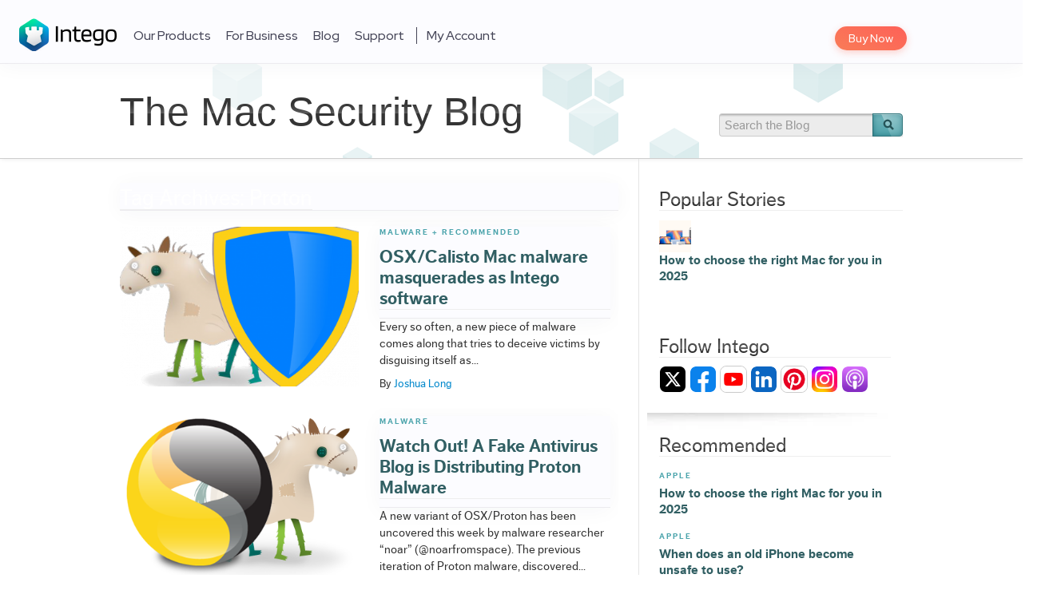

--- FILE ---
content_type: text/html; charset=UTF-8
request_url: https://www.intego.com/mac-security-blog/topic/proton/
body_size: 14204
content:
<!DOCTYPE html>
<html lang="en-US">
<head>
<meta charset="UTF-8">
<title>Proton Archives - The Mac Security Blog</title>

<meta name="viewport" content="initial-scale=1.0, width=device-width">
<meta name="referrer" content="unsafe-url">
<meta name="p:domain_verify" content="470354571b841cdc7eac0f81c6aba02e">
<meta name="google-site-verification" content="_Ci-pQYMBytUnJ1h1-4R7wRJopiEuMyksGJ5kX9Q1YM" />

  <link rel="icon" type="image/png" href="/sites/all/themes/intego_3/dist/favicons/favicon-32x32.png" sizes="32x32">
  <link rel="apple-touch-icon" sizes="60x60" href="/sites/all/themes/intego_3/dist/favicons/apple-touch-icon-60x60.png">
  <link rel="apple-touch-icon" sizes="72x72" href="/sites/all/themes/intego_3/dist/favicons/apple-touch-icon-72x72.png">
  <link rel="apple-touch-icon" sizes="76x76" href="/sites/all/themes/intego_3/dist/favicons/apple-touch-icon-76x76.png">
  <link rel="apple-touch-icon" sizes="114x114" href="/sites/all/themes/intego_3/dist/favicons/apple-touch-icon-114x114.png">
  <link rel="apple-touch-icon" sizes="120x120" href="/sites/all/themes/intego_3/dist/favicons/apple-touch-icon-120x120.png">
  <link rel="apple-touch-icon" sizes="144x144" href="/sites/all/themes/intego_3/dist/favicons/apple-touch-icon-144x144.png">
  <link rel="apple-touch-icon" sizes="152x152" href="/sites/all/themes/intego_3/dist/favicons/apple-touch-icon-152x152.png">
  <link rel="apple-touch-icon" sizes="180x180" href="/sites/all/themes/intego_3/dist/favicons/apple-touch-icon-180x180.png">
  <link rel="icon" type="image/png" href="/sites/all/themes/intego_3/dist/favicons/favicon-96x96.png" sizes="96x96">
  <link rel="icon" type="image/png" href="/sites/all/themes/intego_3/dist/favicons/android-chrome-192x192.png" sizes="192x192">
  <link rel="icon" type="image/png" href="/sites/all/themes/intego_3/dist/favicons/favicon-16x16.png" sizes="16x16">
  <link rel="manifest" href="/sites/all/themes/intego_3/dist/favicons/manifest.json">
  <link rel="shortcut icon" href="/sites/all/themes/intego_3/dist/favicons/favicon.ico">
  <link rel="apple-touch-icon" sizes="57x57" href="/sites/all/themes/intego_3/dist/favicons/apple-touch-icon-57x57.png">
<html xmlns:fb="http://ogp.me/ns/fb#">

<link rel="profile" href="https://gmpg.org/xfn/11">
<link rel="stylesheet" type="text/css" media="all" href="https://www.intego.com/mac-security-blog/wp-content/themes/starkers-html5-master/style.css">
<link rel="pingback" href="https://www.intego.com/mac-security-blog/xmlrpc.php">
<link href="//netdna.bootstrapcdn.com/font-awesome/3.1.1/css/font-awesome.css" rel="stylesheet">

<link href="//fonts.googleapis.com/css?family=Source+Sans+Pro:200,400,700,200italic,400italic,700italic" rel="stylesheet" type="text/css" />
<script>
// Avoid `console` errors in browsers that lack a console.
if (!(window.console && console.log)) {
	(function() {
			var noop = function() {};
			var methods = ['assert', 'clear', 'count', 'debug', 'dir', 'dirxml', 'error', 'exception', 'group', 'groupCollapsed', 'groupEnd', 'info', 'log', 'markTimeline', 'profile', 'profileEnd', 'markTimeline', 'table', 'time', 'timeEnd', 'timeStamp', 'trace', 'warn'];
			var length = methods.length;
			var console = window.console = {};
			while (length--) {
					console[methods[length]] = noop;
			}
	}());
}
</script>

<meta name='robots' content='index, follow, max-image-preview:large, max-snippet:-1, max-video-preview:-1' />

	<!-- This site is optimized with the Yoast SEO plugin v17.4 - https://yoast.com/wordpress/plugins/seo/ -->
	<link rel="canonical" href="https://www.intego.com/mac-security-blog/topic/proton/" />
	<meta property="og:locale" content="en_US" />
	<meta property="og:type" content="article" />
	<meta property="og:title" content="Proton Archives - The Mac Security Blog" />
	<meta property="og:url" content="https://www.intego.com/mac-security-blog/topic/proton/" />
	<meta property="og:site_name" content="The Mac Security Blog" />
	<meta name="twitter:card" content="summary_large_image" />
	<script type="application/ld+json" class="yoast-schema-graph">{"@context":"https://schema.org","@graph":[{"@type":"Organization","@id":"https://www.intego.com/mac-security-blog/#organization","name":"Intego","url":"https://www.intego.com/mac-security-blog/","sameAs":[],"logo":{"@type":"ImageObject","@id":"https://www.intego.com/mac-security-blog/#logo","inLanguage":"en-US","url":"https://www.intego.com/mac-security-blog/wp-content/uploads/2022/10/intego-organization-logo-for-google-knowledge-graph-875x875-1.png","contentUrl":"https://www.intego.com/mac-security-blog/wp-content/uploads/2022/10/intego-organization-logo-for-google-knowledge-graph-875x875-1.png","width":875,"height":875,"caption":"Intego"},"image":{"@id":"https://www.intego.com/mac-security-blog/#logo"}},{"@type":"WebSite","@id":"https://www.intego.com/mac-security-blog/#website","url":"https://www.intego.com/mac-security-blog/","name":"The Mac Security Blog","description":"Keep Macs safe from the dangers of the Internet","publisher":{"@id":"https://www.intego.com/mac-security-blog/#organization"},"potentialAction":[{"@type":"SearchAction","target":{"@type":"EntryPoint","urlTemplate":"https://www.intego.com/mac-security-blog/?s={search_term_string}"},"query-input":"required name=search_term_string"}],"inLanguage":"en-US"},{"@type":"CollectionPage","@id":"https://www.intego.com/mac-security-blog/topic/proton/#webpage","url":"https://www.intego.com/mac-security-blog/topic/proton/","name":"Proton Archives - The Mac Security Blog","isPartOf":{"@id":"https://www.intego.com/mac-security-blog/#website"},"breadcrumb":{"@id":"https://www.intego.com/mac-security-blog/topic/proton/#breadcrumb"},"inLanguage":"en-US","potentialAction":[{"@type":"ReadAction","target":["https://www.intego.com/mac-security-blog/topic/proton/"]}]},{"@type":"BreadcrumbList","@id":"https://www.intego.com/mac-security-blog/topic/proton/#breadcrumb","itemListElement":[{"@type":"ListItem","position":1,"name":"Home","item":"https://www.intego.com/mac-security-blog/"},{"@type":"ListItem","position":2,"name":"Proton"}]}]}</script>
	<!-- / Yoast SEO plugin. -->


<link rel='dns-prefetch' href='//www.intego.com' />
<link rel='dns-prefetch' href='//s.w.org' />
<link rel='dns-prefetch' href='//v0.wordpress.com' />
<link rel="alternate" type="application/rss+xml" title="The Mac Security Blog &raquo; Feed" href="https://www.intego.com/mac-security-blog/feed/" />
<link rel="alternate" type="application/rss+xml" title="The Mac Security Blog &raquo; Comments Feed" href="https://www.intego.com/mac-security-blog/comments/feed/" />
<link rel="alternate" type="application/rss+xml" title="The Mac Security Blog &raquo; Proton Tag Feed" href="https://www.intego.com/mac-security-blog/topic/proton/feed/" />
		<script type="text/javascript">
			window._wpemojiSettings = {"baseUrl":"https:\/\/s.w.org\/images\/core\/emoji\/13.1.0\/72x72\/","ext":".png","svgUrl":"https:\/\/s.w.org\/images\/core\/emoji\/13.1.0\/svg\/","svgExt":".svg","source":{"concatemoji":"https:\/\/www.intego.com\/mac-security-blog\/wp-includes\/js\/wp-emoji-release.min.js?ver=5.8.12"}};
			!function(e,a,t){var n,r,o,i=a.createElement("canvas"),p=i.getContext&&i.getContext("2d");function s(e,t){var a=String.fromCharCode;p.clearRect(0,0,i.width,i.height),p.fillText(a.apply(this,e),0,0);e=i.toDataURL();return p.clearRect(0,0,i.width,i.height),p.fillText(a.apply(this,t),0,0),e===i.toDataURL()}function c(e){var t=a.createElement("script");t.src=e,t.defer=t.type="text/javascript",a.getElementsByTagName("head")[0].appendChild(t)}for(o=Array("flag","emoji"),t.supports={everything:!0,everythingExceptFlag:!0},r=0;r<o.length;r++)t.supports[o[r]]=function(e){if(!p||!p.fillText)return!1;switch(p.textBaseline="top",p.font="600 32px Arial",e){case"flag":return s([127987,65039,8205,9895,65039],[127987,65039,8203,9895,65039])?!1:!s([55356,56826,55356,56819],[55356,56826,8203,55356,56819])&&!s([55356,57332,56128,56423,56128,56418,56128,56421,56128,56430,56128,56423,56128,56447],[55356,57332,8203,56128,56423,8203,56128,56418,8203,56128,56421,8203,56128,56430,8203,56128,56423,8203,56128,56447]);case"emoji":return!s([10084,65039,8205,55357,56613],[10084,65039,8203,55357,56613])}return!1}(o[r]),t.supports.everything=t.supports.everything&&t.supports[o[r]],"flag"!==o[r]&&(t.supports.everythingExceptFlag=t.supports.everythingExceptFlag&&t.supports[o[r]]);t.supports.everythingExceptFlag=t.supports.everythingExceptFlag&&!t.supports.flag,t.DOMReady=!1,t.readyCallback=function(){t.DOMReady=!0},t.supports.everything||(n=function(){t.readyCallback()},a.addEventListener?(a.addEventListener("DOMContentLoaded",n,!1),e.addEventListener("load",n,!1)):(e.attachEvent("onload",n),a.attachEvent("onreadystatechange",function(){"complete"===a.readyState&&t.readyCallback()})),(n=t.source||{}).concatemoji?c(n.concatemoji):n.wpemoji&&n.twemoji&&(c(n.twemoji),c(n.wpemoji)))}(window,document,window._wpemojiSettings);
		</script>
		<style type="text/css">
img.wp-smiley,
img.emoji {
	display: inline !important;
	border: none !important;
	box-shadow: none !important;
	height: 1em !important;
	width: 1em !important;
	margin: 0 .07em !important;
	vertical-align: -0.1em !important;
	background: none !important;
	padding: 0 !important;
}
</style>
	<link rel='stylesheet' id='pbd-alp-style-css'  href='https://www.intego.com/mac-security-blog/wp-content/plugins/pbd-ajax-load-posts/css/style.css?ver=1.0' type='text/css' media='all' />
<link rel='stylesheet' id='wp-block-library-css'  href='https://www.intego.com/mac-security-blog/wp-includes/css/dist/block-library/style.min.css?ver=5.8.12' type='text/css' media='all' />
<style id='wp-block-library-inline-css' type='text/css'>
.has-text-align-justify{text-align:justify;}
</style>
<link rel='stylesheet' id='mediaelement-css'  href='https://www.intego.com/mac-security-blog/wp-includes/js/mediaelement/mediaelementplayer-legacy.min.css?ver=4.2.16' type='text/css' media='all' />
<link rel='stylesheet' id='wp-mediaelement-css'  href='https://www.intego.com/mac-security-blog/wp-includes/js/mediaelement/wp-mediaelement.min.css?ver=5.8.12' type='text/css' media='all' />
<link rel='stylesheet' id='collapseomatic-css-css'  href='https://www.intego.com/mac-security-blog/wp-content/plugins/jquery-collapse-o-matic/light_style.css?ver=1.6' type='text/css' media='all' />
<link rel='stylesheet' id='starkers-html5-master-bootstrap-css'  href='https://www.intego.com/mac-security-blog/wp-content/themes/starkers-html5-master/css/bootstrap.css?ver=1.0' type='text/css' media='screen, projection' />
<link rel='stylesheet' id='starkers-html5-master-bootstrap-responsive-css'  href='https://www.intego.com/mac-security-blog/wp-content/themes/starkers-html5-master/css/bootstrap-responsive.css?ver=1.0' type='text/css' media='screen, projection' />
<link rel='stylesheet' id='starkers-html5-master-layout-responsive-css'  href='https://www.intego.com/mac-security-blog/wp-content/themes/starkers-html5-master/css/layout-responsive.css?ver=1.0' type='text/css' media='screen, projection' />
<link rel='stylesheet' id='jetpack_css-css'  href='https://www.intego.com/mac-security-blog/wp-content/plugins/jetpack/css/jetpack.css?ver=10.2.1' type='text/css' media='all' />
<link rel='stylesheet' id='wp-advanced-rp-css-css'  href='https://www.intego.com/mac-security-blog/wp-content/plugins/advanced-recent-posts-widget/css/advanced-recent-posts-widget.css?ver=5.8.12' type='text/css' media='all' />
<script type='text/javascript' src='https://www.intego.com/mac-security-blog/wp-includes/js/jquery/jquery.min.js?ver=3.6.0' id='jquery-core-js'></script>
<script type='text/javascript' src='https://www.intego.com/mac-security-blog/wp-includes/js/jquery/jquery-migrate.min.js?ver=3.3.2' id='jquery-migrate-js'></script>
<script type='text/javascript' src='https://www.intego.com/mac-security-blog/wp-content/themes/starkers-html5-master/js/bootstrap.min.js?ver=5.8.12' id='bootstrap-js'></script>
<script type='text/javascript' src='https://www.intego.com/mac-security-blog/wp-content/themes/starkers-html5-master/js/html5shiv.js?ver=5.8.12' id='html5shiv-js'></script>
<script type='text/javascript' src='https://www.intego.com/mac-security-blog/wp-content/themes/starkers-html5-master/js/modernizr-1.6.min.js?ver=5.8.12' id='modernizr-js'></script>
<script type='text/javascript' src='https://www.intego.com/mac-security-blog/wp-content/themes/starkers-html5-master/js/scripts.js?ver=5.8.12' id='scripts-js'></script>
<link rel="https://api.w.org/" href="https://origin.intego.com/mac-security-blog/wp-json/" /><link rel="alternate" type="application/json" href="https://origin.intego.com/mac-security-blog/wp-json/wp/v2/tags/3469" /><link rel="EditURI" type="application/rsd+xml" title="RSD" href="https://www.intego.com/mac-security-blog/xmlrpc.php?rsd" />
<link rel="wlwmanifest" type="application/wlwmanifest+xml" href="https://www.intego.com/mac-security-blog/wp-includes/wlwmanifest.xml" /> 
<style type='text/css'>img#wpstats{display:none}</style>
			<style type="text/css">
		#autoplat-socialsharing {
			margin-right: 10px;
			margin-bottom: 20px;
		}

		#autoplat-socialsharing .item {
			width: 100%;
			margin-bottom: 10px;
			text-align: right;
		}

		#autoplat-socialsharing .item:last-child {
			margin-bottom: 0;
		}

		#autoplat-socialsharing a {
		    display: inline-block;
			width: 40px;
			height: 40px;
			text-align: center;
			vertical-align: middle;
			transition: all .3s ease-in-out;
			position: relative;
			border-radius: 100%;
		}

		#autoplat-socialsharing a:before {
			width: 40px;
			height: 40px;
			line-height: 40px;
			font-size: 24px;
			color: #fff;
			font-family: "FontAwesome";
			visibility: visible;
			position: absolute;
			top: 0;
			left: 0;
		}

		#autoplat-socialsharing a .title,
		#autoplat-socialsharing a .count {
		  display: none;
		}

		#autoplat-socialsharing a.hasCount .title,
		#autoplat-socialsharing a.hasCount .count {
		  display: block;
		}

		#autoplat-socialsharing a .title {
		  position: absolute;
		  top: 3px;
		  right: 44px;
		  line-height: 14px;
		  font-size: 11px;
   		  color: #999;
		}

		#autoplat-socialsharing a .count {
		  position: absolute;
		  top: 17px;
		  right: 44px;
		  line-height: 19px;
		  font-size: 16px;
   		  color: #000;
		}

		#autoplat-socialsharing a .count:hover {
		  text-decoration: none;
		}

		#autoplat-socialsharing a.facebook {
		  background-color: #3d5b9c;
		}

		#autoplat-socialsharing a.facebook:before {
			content: '\f09a';
		}

		#autoplat-socialsharing a.twitter {
		  background-color: #39a0cd;
		}

		#autoplat-socialsharing a.twitter:before {
			content: '\f099';
		}

		#autoplat-socialsharing a.googleplus {
		  background-color: #d34836;
		}

		#autoplat-socialsharing a.googleplus:before {
			content: '\f0d5';
		}

		#autoplat-socialsharing a.pinterest {
		  background-color: #cb2229;
		}

		#autoplat-socialsharing a.pinterest:before {
			content: '\f0d2';
		}

		#autoplat-socialsharing a.linkedin {
		  background-color: #0077b5;
		}

		#autoplat-socialsharing a.linkedin:before {
			content: '\f0e1';
		}
	</style>
<!-- There is no amphtml version available for this URL. --><link rel="icon" href="https://www.intego.com/mac-security-blog/wp-content/uploads/2023/05/cropped-intego-2023-favicon-32x32.png" sizes="32x32" />
<link rel="icon" href="https://www.intego.com/mac-security-blog/wp-content/uploads/2023/05/cropped-intego-2023-favicon-192x192.png" sizes="192x192" />
<link rel="apple-touch-icon" href="https://www.intego.com/mac-security-blog/wp-content/uploads/2023/05/cropped-intego-2023-favicon-180x180.png" />
<meta name="msapplication-TileImage" content="https://www.intego.com/mac-security-blog/wp-content/uploads/2023/05/cropped-intego-2023-favicon-270x270.png" />

<script type="text/javascript" src="https://www.intego.com/mac-security-blog/wp-content/themes/starkers-html5-master/js/tracking.js"></script>

</head>


<body class="archive tag tag-proton tag-3469">
		<script type="text/javascript">
		/*(function(c){var e=document.createElement("script"); e.type='text/javascript';e.async=true; e.src='//d1ivexoxmp59q7.cloudfront.net/'+c+'/live.js'; var n=document.getElementsByTagName('script')[0]; n.parentNode.insertBefore(e,n);})('intego');*/
		</script>

		<!-- Google Tag Manager -->
		<noscript><iframe src="//www.googletagmanager.com/ns.html?id=GTM-9WJ8&pageCategory1=en&pageCategory2=/mac-security-blog/topic/proton/"
		height="0" width="0" style="display:none;visibility:hidden"></iframe></noscript>
		<script>(function(w,d,s,l,i){w[l]=w[l]||[];w[l].push({"gtm.start":
		new Date().getTime(),event:"gtm.js"});var f=d.getElementsByTagName(s)[0],
		j=d.createElement(s),dl=l!="dataLayer"?"&l="+l:"";j.async=true;j.src=
		"//www.googletagmanager.com/gtm.js?id="+i+dl;f.parentNode.insertBefore(j,f);
		})(window,document,"script","dataLayer","GTM-9WJ8");</script>
		<!-- End Google Tag Manager -->

		<header id="header" class="block block-">
<div class="content">
<div class="inner clearfix">
<div class="logo">
<a href="/">Intego Logo</a> </div>
<nav id="buy-now">
<ul>
<li class="highlight">
<a href="/buynow">Buy Now</a> </li>
</ul>
</nav>
<nav id="navigation"><h2 id="menu-button" class="title"><a href="#">Menu ☰</a></h2><div class="menu"><ul><li class=" has-dropdown dropdown-type-big"><a href="/products">Our Products</a><div class="home-1 home-new dropdown"><header class="header"><div class="dropdown products-nav">

 <div id="productsSwitcher">
<div class="macintosh active" onclick="toggleProductMainNav('macintosh')">
<svg xmlns="http://www.w3.org/2000/svg" width="25.53" height="30.271">
<path d="M21.426,30.052c-1.642,1.593-3.454,1.345-5.18.594a6.563,6.563,0,0,0-5.453,0c-2.414,1.042-3.7.739-5.15-.594-8.21-8.452-7-21.327,2.333-21.812,2.263.121,3.847,1.251,5.18,1.345,1.981-.4,3.878-1.557,6-1.406a7.306,7.306,0,0,1,5.726,3.02,6.659,6.659,0,0,0,.815,12,17.028,17.028,0,0,1-4.271,6.877Zm-8.452-21.9A6.9,6.9,0,0,1,19.275,1C19.756,5.332,15.336,8.574,12.973,8.149Z" transform="translate(-0.164 -1)" fill="currentColor"></path>
</svg>
<span>Mac</span>
</div>
<div class="windows" onclick="toggleProductMainNav('windows')">
<svg xmlns="http://www.w3.org/2000/svg" width="26.718" height="26.718">
<path d="M95.793,114.16h11.083V103.535l-11.083,1.549Zm0,10.179,11.083,1.549V115.23H95.793Zm12.149-10.179h14.57V101.352l-14.57,2.034Zm14.57,13.91V115.23h-14.57v10.807Z" transform="translate(-95.793 -101.352)" fill="currentColor"></path>
</svg>
<span>Windows</span>
</div>
</div>

<div id="macintoshProducts" class="header-products active">
<div class="left">

<div class="title-wrapper-n">
<h3 class="title">Intego Home Products</h3>
<h4 class="subtitle">Compatible with macOS Sequoia!</h4>
</div>

<ul class="mac-products ul-products">
<a class="mac-product product mac-internet-security-x9" href="/antivirus-mac-internet-security">
<li>
Mac Internet Security X9
</li>
</a>
<a class="mac-product product mac-protection-bundle-x9" href="/mac-protection-bundle">
<li>
Mac Premium Bundle X9
</li>
</a>
</ul>
</div>
<div class="right">
<div class="title-wrapper-n">
<h3 class="title">Intego Home Products</h3>
</div>
<div class="product-list">
<div class="list security">
<div class="title">Security</div>
<div class="item"><a href="/business/virus-barrier">VirusBarrier X9</a></div>
<div class="item"><a href="/business/network-protection">NetBarrier X9</a></div>
</div>
<div class="list privacy">
<div class="title">Privacy</div>
<div class="item"><a href="/contentbarrier-secure">ContentBarrier X9</a></div>
<div class="item">
<a href="/privacy-protection-vpn">Intego Privacy Protection</a>
<span class="new-product">New</span></div>
</div>
<div class="list utility">
<div class="title">Utility</div>
<div class="item"><a href="/mac-washing-machine-security">Mac Washing Machine X9</a></div>
<div class="item"><a href="/mac-protection-bundle#app-3151">Personal Backup 10.9</a></div>
</div>
</div>
</div>
</div>
<div id="windowsProducts" class="header-products">
<div class="left">
<div class="title-wrapper-n">
<h3 class="title">
Intego Home Windows Products
</h3>
<h4 class="subtitle">
Compatible with Windows 7, 8, 10 and 11
</h4>
</div>
<ul class="win-products ul-products">
<a class="win-product product intego-antivirus" href="/intego-antivirus">
<li>
Intego Antivirus
</li>
</a>
<a class="win-product product intego-privacy-protection" href="/privacy-protection-vpn">
<li>
Intego Privacy Protection
</li>
</a>
</ul>
</div>
</div>
</div>
<div class="dropdown product-nav-mobile">
<ul>
<div class="u">Intego Home Products</div>
<li>&nbsp; <a href="/mac-protection-bundle">Mac Premium Bundle X9</a></li>
<li>&nbsp; <a href="/antivirus-mac-internet-security">Mac Internet Security X9</a></li>
<div class="u">Intego Home Windows Products</div>
<li>&nbsp; <a href="/intego-antivirus">Intego Antivirus</a></li>
<li>&nbsp; <a href="/privacy-protection-vpn">Intego Privacy Protection</a></li><a href="/privacy-protection-vpn">
</a></ul><a href="/privacy-protection-vpn">
</a></div><a href="/privacy-protection-vpn">
<script type="text/javascript">
    /**
 * Toggle Product Main Nav
 * @param {string} elem
 */



function toggleProductMainNav(elem) {
    // opposite element
    const opposElem = elem === "windows" ? "macintosh" : "windows"

    // Buttons
    const curButton = document.querySelector("#productsSwitcher ." + elem)
    const preButton = document.querySelector("#productsSwitcher ." + opposElem)

    preButton.classList.contains("active") && preButton.classList.remove("active")
    !curButton.classList.contains("active") && curButton.classList.add("active")

    // Containers
    const curContainer = document.querySelector("#" + elem + "Products")
    const preContainer = document.querySelector("#" + opposElem + "Products")

    preContainer.classList.contains("active") && preContainer.classList.remove("active")
    !curContainer.classList.contains("active") && curContainer.classList.add("active")
}


</script></a></header></div></li>
  <li class=""><a href="/business-products">For Business</a></li>
  <li class=""><a href="/mac-security-blog">Blog</a></li>
  <li class=" has-dropdown dropdown-type-list"><a href="/support">Support</a><div class="dropdown"><ul>
  <li class=""><a href="/support">Customer Support</a></li>
  <li class=""><a href="https://support.intego.com/home">Knowledge Base</a></li>
  <li class=""><a href="/support/downloads">Downloads</a></li>
  <li class=""><a href="/support/submit-malware">Submit Malware</a></li>
  <li class=""><a href="https://support.intego.com/hc/requests/new">Contact Support</a></li>
  <li class=""><a href="https://support.intego.com/access/unauthenticated?return_to=http%3A%2F%2Fsupport.intego.com%2Frequests">Check Your Requests</a></li>
  <li class=""><a href="/renew-upgrade">Upgrade</a></li>
  <li class=""><a href="/renew-upgrade">Renew</a></li>
  <li class=""><a href="/intego-request-quote">Request A Quote</a></li></ul></div></li>
  <li class="myaccount"><a href="https://account.intego.com/">My Account</a></li>
  <li class="highlight"><a href="/buynow">Buy Now</a></li>
  </ul></div></nav>

<div class="overlay">
<div class="inner">
<div class="right">

</div>
<div class="left">
 <div class="language">
<ul>
<li class="active"><span>English <span class="arrow"></span></span></li><li><a href="/fr">Français</a></li><li><a href="/de">Deutsch</a></li><li><a href="/jp">日本語</a></li><li><a href="/es">Español</a></li> </ul>
</div>
</div>
</div>
</div>
</div>
</div>
</header>
    <div class="subheader container-border-bottom main">
			<div class="clear"></div>
        <div class="container">

          <div class="socialLikes horizontal" style="margin: 10px 0; min-height: 20px;">
                      </div>

          <div class="left-col">
            <div class="h1"><a id="title-id" href="https://www.intego.com/mac-security-blog/" title="The Mac Security Blog" rel="home">The Mac Security Blog<span class="text-gradient"></span></a></div>
            
            <script type="text/javascript">
              var title = document.title;
              if(title == 'Most Secure Browser for Mac in 2021: Safari, Chrome or Firefox?')
              {
                var title_element = document.getElementById("title-id");
                title_element.innerText = "Most Secure Browser for Mac in 2021: Safari, Chrome or Firefox?";
                title_element.style.color = "#315f63";
                title_element.style.fontSize = "44px";

                var subheader_element = document.getElementsByClassName("subheader")[0];
                subheader_element.style.height = "auto";
              }
            </script>

                      </div>
          <div class="right-col">

            <form role="search" method="get" id="searchform" action="https://www.intego.com/mac-security-blog/">
    <label class="assistive-text" for="s">Search for:</label>
    <input type="search" placeholder="Search the Blog" value="" name="s" id="s" />
    <input type="image" src="https://www.intego.com/mac-security-blog/wp-content/themes/starkers-html5-master/images/btn_search.png" id="searchsubmit" class="btn" />
    </form>
          </div>
        </div>
    </div>

	<div class="container main">
		<div class="row-fluid">
			<div class="left-col">

				<header class="secondary">
					<h2>
						Tag Archives: Proton						<span class="text-gradient"></span>
					</h2>

					<div class="clear"></div>
				</header>

				
<div class="loop-container container-fluid">
    <div class="row-fluid">






    <article id="post-81328" class="post-81328 post type-post status-publish format-standard has-post-thumbnail category-malware category-recommended tag-backdoor tag-fake-antivirus tag-osx-calisto tag-osxproton tag-proton" class="row-fluid">

        <div class="image_mask span6">
                        <a href="https://www.intego.com/mac-security-blog/osx-calisto-mac-malware-masquerades-as-intego-software/">
            <img width="400" height="260" src="https://www.intego.com/mac-security-blog/wp-content/uploads/2018/07/FakeAV-Trojan-Horse-1-400x260.png" class="attachment-thumbnail-large size-thumbnail-large wp-post-image" alt="" loading="lazy" />            </a>
                    </div>

        <div class="content span6">
            <header>
                <p class="cats"><a href="https://www.intego.com/mac-security-blog/category/malware/">Malware</a> + <a href="https://www.intego.com/mac-security-blog/category/recommended/">Recommended</a></p>
                <h3><a href="https://www.intego.com/mac-security-blog/osx-calisto-mac-malware-masquerades-as-intego-software/" title="Permalink to OSX/Calisto Mac malware masquerades as Intego software" rel="bookmark">OSX/Calisto Mac malware masquerades as Intego software</a></h3>
            </header>

    
            <p>Every so often, a new piece of malware comes along that tries to deceive victims by disguising itself as...</p>

            <p class="author">By
                <a href="https://www.intego.com/mac-security-blog/author/joshlong/">
                <a href="https://www.intego.com/mac-security-blog/author/joshlong/" title="Posts by Joshua Long" class="author url fn" rel="author">Joshua Long</a>                </a>

            </p>
                    </div>
    </article>

    




    <article id="post-72562" class="post-72562 post type-post status-publish format-standard has-post-thumbnail category-malware tag-fake-antivirus tag-osxproton-d tag-proton tag-symantec-malware-detector tag-xpcd" class="row-fluid">

        <div class="image_mask span6">
                        <a href="https://www.intego.com/mac-security-blog/watch-out-a-fake-antivirus-blog-is-distributing-proton-malware/">
            <img width="400" height="260" src="https://www.intego.com/mac-security-blog/wp-content/uploads/2017/11/Fake-Antivirus-Symantec-Proton-Malware.png" class="attachment-thumbnail-large size-thumbnail-large wp-post-image" alt="Fake Antivirus - Symantec Malware Detector" loading="lazy" srcset="https://www.intego.com/mac-security-blog/wp-content/uploads/2017/11/Fake-Antivirus-Symantec-Proton-Malware.png 400w, https://www.intego.com/mac-security-blog/wp-content/uploads/2017/11/Fake-Antivirus-Symantec-Proton-Malware-150x98.png 150w, https://www.intego.com/mac-security-blog/wp-content/uploads/2017/11/Fake-Antivirus-Symantec-Proton-Malware-300x195.png 300w" sizes="(max-width: 400px) 100vw, 400px" />            </a>
                    </div>

        <div class="content span6">
            <header>
                <p class="cats"><a href="https://www.intego.com/mac-security-blog/category/malware/">Malware</a></p>
                <h3><a href="https://www.intego.com/mac-security-blog/watch-out-a-fake-antivirus-blog-is-distributing-proton-malware/" title="Permalink to Watch Out! A Fake Antivirus Blog is Distributing Proton Malware" rel="bookmark">Watch Out! A Fake Antivirus Blog is Distributing Proton Malware</a></h3>
            </header>

    
            <p>A new variant of OSX/Proton has been uncovered this week by malware researcher &#8220;noar&#8221; (@noarfromspace). The previous iteration of Proton malware, discovered...</p>

            <p class="author">By
                <a href="https://www.intego.com/mac-security-blog/author/jay-vrijenhoek/">
                <a href="https://www.intego.com/mac-security-blog/author/jay-vrijenhoek/" title="Posts by Jay Vrijenhoek" class="author url fn" rel="author">Jay Vrijenhoek</a>                </a>

            </p>
                    </div>
    </article>

    




    <article id="post-71791" class="post-71791 post type-post status-publish format-standard has-post-thumbnail category-malware category-security-news tag-disk-utility tag-equifax tag-felix-krause tag-google tag-ios-vulnerability tag-krack tag-mac-malware tag-microsoft tag-month-in-security tag-osxproton-c tag-proton tag-stealer-malware" class="row-fluid">

        <div class="image_mask span6">
                        <a href="https://www.intego.com/mac-security-blog/month-in-review-apple-security-in-october-2017/">
            <img width="400" height="260" src="https://www.intego.com/mac-security-blog/wp-content/uploads/2017/10/Apple-Security-Month-in-Review-Oct2017.jpg" class="attachment-thumbnail-large size-thumbnail-large wp-post-image" alt="" loading="lazy" srcset="https://www.intego.com/mac-security-blog/wp-content/uploads/2017/10/Apple-Security-Month-in-Review-Oct2017.jpg 400w, https://www.intego.com/mac-security-blog/wp-content/uploads/2017/10/Apple-Security-Month-in-Review-Oct2017-150x98.jpg 150w, https://www.intego.com/mac-security-blog/wp-content/uploads/2017/10/Apple-Security-Month-in-Review-Oct2017-300x195.jpg 300w" sizes="(max-width: 400px) 100vw, 400px" />            </a>
                    </div>

        <div class="content span6">
            <header>
                <p class="cats"><a href="https://www.intego.com/mac-security-blog/category/malware/">Malware</a> + <a href="https://www.intego.com/mac-security-blog/category/security-news/">Security News</a></p>
                <h3><a href="https://www.intego.com/mac-security-blog/month-in-review-apple-security-in-october-2017/" title="Permalink to Month in review: Apple security in October 2017" rel="bookmark">Month in review: Apple security in October 2017</a></h3>
            </header>

    
            <p>October has been another busy month! There&#8217;s a new variant of the Proton malware, a Wi-Fi &#8220;KRACK&#8221; attack affecting...</p>

            <p class="author">By
                <a href="https://www.intego.com/mac-security-blog/author/joshlong/">
                <a href="https://www.intego.com/mac-security-blog/author/joshlong/" title="Posts by Joshua Long" class="author url fn" rel="author">Joshua Long</a>                </a>

            </p>
                    </div>
    </article>

    




    <article id="post-71152" class="post-71152 post type-post status-publish format-standard has-post-thumbnail category-malware category-recommended category-security-news tag-elmedia-player tag-eltima tag-osxproton-c tag-proton" class="row-fluid">

        <div class="image_mask span6">
                        <a href="https://www.intego.com/mac-security-blog/osxproton-malware-is-back-heres-what-mac-users-need-to-know/">
            <img width="400" height="260" src="https://www.intego.com/mac-security-blog/wp-content/uploads/2017/10/Eltima-Elmedia-player-Proton400x260.jpg" class="attachment-thumbnail-large size-thumbnail-large wp-post-image" alt="Eltima-Elmedia-player-Proton" loading="lazy" srcset="https://www.intego.com/mac-security-blog/wp-content/uploads/2017/10/Eltima-Elmedia-player-Proton400x260.jpg 400w, https://www.intego.com/mac-security-blog/wp-content/uploads/2017/10/Eltima-Elmedia-player-Proton400x260-150x98.jpg 150w, https://www.intego.com/mac-security-blog/wp-content/uploads/2017/10/Eltima-Elmedia-player-Proton400x260-300x195.jpg 300w" sizes="(max-width: 400px) 100vw, 400px" />            </a>
                    </div>

        <div class="content span6">
            <header>
                <p class="cats"><a href="https://www.intego.com/mac-security-blog/category/malware/">Malware</a> + <a href="https://www.intego.com/mac-security-blog/category/recommended/">Recommended</a> + <a href="https://www.intego.com/mac-security-blog/category/security-news/">Security News</a></p>
                <h3><a href="https://www.intego.com/mac-security-blog/osxproton-malware-is-back-heres-what-mac-users-need-to-know/" title="Permalink to OSX/Proton Malware is Back! Here&#8217;s What Mac Users Need to Know" rel="bookmark">OSX/Proton Malware is Back! Here&#8217;s What Mac Users Need to Know</a></h3>
            </header>

    
            <p>Last May, a download server of popular video encoding software, called Handbrake, was compromised by malware. Users downloading Handbrake...</p>

            <p class="author">By
                <a href="https://www.intego.com/mac-security-blog/author/jay-vrijenhoek/">
                <a href="https://www.intego.com/mac-security-blog/author/jay-vrijenhoek/" title="Posts by Jay Vrijenhoek" class="author url fn" rel="author">Jay Vrijenhoek</a>                </a>

            </p>
                    </div>
    </article>

    




    <article id="post-66124" class="post-66124 post type-post status-publish format-standard has-post-thumbnail category-malware tag-handbrake tag-osxproton-b tag-proton" class="row-fluid">

        <div class="image_mask span6">
                        <a href="https://www.intego.com/mac-security-blog/handbrakes-server-compromised-download-installs-complex-trojan/">
            <img width="400" height="260" src="https://www.intego.com/mac-security-blog/wp-content/uploads/2017/05/handbrake-trojan-1.png" class="attachment-thumbnail-large size-thumbnail-large wp-post-image" alt="Handbrake Proton Trojan" loading="lazy" srcset="https://www.intego.com/mac-security-blog/wp-content/uploads/2017/05/handbrake-trojan-1.png 400w, https://www.intego.com/mac-security-blog/wp-content/uploads/2017/05/handbrake-trojan-1-150x98.png 150w, https://www.intego.com/mac-security-blog/wp-content/uploads/2017/05/handbrake-trojan-1-300x195.png 300w" sizes="(max-width: 400px) 100vw, 400px" />            </a>
                    </div>

        <div class="content span6">
            <header>
                <p class="cats"><a href="https://www.intego.com/mac-security-blog/category/malware/">Malware</a></p>
                <h3><a href="https://www.intego.com/mac-security-blog/handbrakes-server-compromised-download-installs-complex-trojan/" title="Permalink to Handbrake&#8217;s Server Compromised, Download Installs Complex Trojan" rel="bookmark">Handbrake&#8217;s Server Compromised, Download Installs Complex Trojan</a></h3>
            </header>

    
            <p>Handbrake, a popular open source video encoder, posted on its forums this weekend saying that their mirror download server was...</p>

            <p class="author">By
                <a href="https://www.intego.com/mac-security-blog/author/jay-vrijenhoek/">
                <a href="https://www.intego.com/mac-security-blog/author/jay-vrijenhoek/" title="Posts by Jay Vrijenhoek" class="author url fn" rel="author">Jay Vrijenhoek</a>                </a>

            </p>
                    </div>
    </article>

    



    </div>
</div>

			</div>
			<div class="right-col">
				
<aside>

    <section><h3><span class="text-gradient"></span>Popular Stories</h3><ul class='widgets-list-layout no-grav'>
					<li>
						<a href="https://www.intego.com/mac-security-blog/how-to-choose-the-right-mac-for-your-use-case/" title="How to choose the right Mac for you in 2025" class="bump-view" data-bump-view="tp">
								<img width="40" height="40" src="https://i2.wp.com/www.intego.com/mac-security-blog/wp-content/uploads/2024/10/late-2024-macs-orange-bg-400x260-1.png?resize=40%2C40&#038;ssl=1" alt="How to choose the right Mac for you in 2025" data-pin-nopin="true" class="widgets-list-layout-blavatar"/>
							</a>
							<div class="widgets-list-layout-links">
								<a href="https://www.intego.com/mac-security-blog/how-to-choose-the-right-mac-for-your-use-case/" title="How to choose the right Mac for you in 2025" class="bump-view" data-bump-view="tp">How to choose the right Mac for you in 2025</a>
							</div>
													</li>
					</ul>
<div class="clear"></div></section><section><h3><span class="text-gradient"></span>Follow Intego</h3><div class="textwidget custom-html-widget"><div style="clear:both;">
<a href="https://twitter.com/IntegoSecurity" target="_blank" rel="noopener"><img src="https://www.intego.com/mac-security-blog/wp-content/uploads/2024/03/X-Twitter-logo-icon-225.gif" width="32" alt="Follow Intego on X/Twitter" title="Follow Intego on 𝕏/Twitter" style="border-width: 1px; border-style: solid; border-color: rgba(255, 255, 255, 0.2); border-radius: 8px;"></a>
<a href="https://www.facebook.com/Intego" target="_blank" rel="noopener"><img src="https://www.intego.com/mac-security-blog/wp-content/uploads/2024/03/Facebook-logo-icon-225.gif" width="32" alt="Follow Intego on Facebook" title="Follow Intego on Facebook" style="border-width: 1px; border-style: solid; border-color: rgba(255, 255, 255, 0.2); border-radius: 8px;"></a>
<a href="https://www.youtube.com/user/IntegoVideo?sub_confirmation=1" target="_blank" rel="noopener"><img src="https://www.intego.com/mac-security-blog/wp-content/uploads/2024/03/YouTube-logo-icon-225.png" width="32" alt="Follow Intego on YouTube" title="Follow Intego on YouTube" style="border-width: 1px; border-style: solid; border-color: rgba(0, 0, 0, 0.2); border-radius: 8px;"></a>
<a href="https://www.linkedin.com/company/intego" target="_blank" rel="noopener"><img src="https://www.intego.com/mac-security-blog/wp-content/uploads/2024/03/LinkedIn-logo-icon-225.gif" width="32" alt="Follow Intego on LinkedIn" title="Follow Intego on LinkedIn" style="border-width: 1px; border-style: solid; border-color: rgba(255, 255, 255, 0.2); border-radius: 8px;"></a>
<a href="https://www.pinterest.com/intego/" target="_blank" rel="noopener"><img src="https://www.intego.com/mac-security-blog/wp-content/uploads/2024/03/Pinterest-logo-icon-225.png" width="32" alt="Follow Intego on Pinterest" title="Follow Intego on Pinterest" style="border-width: 1px; border-style: solid; border-color: rgba(0, 0, 0, 0.2); border-radius: 8px;"></a>
<a href="https://www.instagram.com/intego_security/" target="_blank" rel="noopener"><img src="https://www.intego.com/mac-security-blog/wp-content/uploads/2024/03/Instagram-logo-icon-225.gif" width="32" alt="Follow Intego on Instagram" title="Follow Intego on Instagram" style="border-width: 1px; border-style: solid; border-color: rgba(255, 255, 255, 0.2); border-radius: 8px;"></a>
<a href="https://podcasts.apple.com/us/podcast/intego-mac-podcast/id1293834627" target="_blank" rel="noopener"><img src="https://www.intego.com/mac-security-blog/wp-content/uploads/2017/10/ios9-podcasts-app-tile.png" width="32" alt="Follow the Intego Mac Podcast on Apple Podcasts" title="Follow the Intego Mac Podcast on Apple Podcasts" style="border-width: 1px; border-style: solid; border-color: rgba(255, 255, 255, 0.2); border-radius: 8px;"></a>
</div></div><div class="clear"></div></section><section><h3><span class="text-gradient"></span>Recommended</h3><ul>

			<li class="recent-post-item">

				<span class="cats"><a href="https://www.intego.com/mac-security-blog/category/apple/">Apple</a></span><br/>
				<a  href="https://www.intego.com/mac-security-blog/how-to-choose-the-right-mac-for-your-use-case/" rel="bookmark" title="Permanent link to How to choose the right Mac for you in 2025" class="post-title">How to choose the right Mac for you in 2025</a>

					                

				
			</li>

		
			<li class="recent-post-item">

				<span class="cats"><a href="https://www.intego.com/mac-security-blog/category/apple/">Apple</a></span><br/>
				<a  href="https://www.intego.com/mac-security-blog/when-does-an-old-iphone-become-unsafe-to-use/" rel="bookmark" title="Permanent link to When does an old iPhone become unsafe to use?" class="post-title">When does an old iPhone become unsafe to use?</a>

					                

				
			</li>

		
			<li class="recent-post-item">

				<span class="cats"><a href="https://www.intego.com/mac-security-blog/category/how-to/">How To</a></span><br/>
				<a  href="https://www.intego.com/mac-security-blog/usb-c-and-thunderbolt-understanding-ports-and-cables-for-macs-and-ipads/" rel="bookmark" title="Permanent link to USB-C and Thunderbolt: Understanding ports and cables for Macs, iPhones, and iPads" class="post-title">USB-C and Thunderbolt: Understanding ports and cables for Macs, iPhones, and iPads</a>

					                

				
			</li>

		
			<li class="recent-post-item">

				<span class="cats"><a href="https://www.intego.com/mac-security-blog/category/security-privacy/">Security &amp; Privacy</a></span><br/>
				<a  href="https://www.intego.com/mac-security-blog/how-to-avoid-getting-hacked-after-data-breaches/" rel="bookmark" title="Permanent link to What to do after a data breach—and how to avoid getting hacked—in 9 easy steps" class="post-title">What to do after a data breach—and how to avoid getting hacked—in 9 easy steps</a>

					                

				
			</li>

		</ul>
<div class="clear"></div></section>
  <section class="side newsletter-subscription widget">
    <h3>Subscribe</h3>
    <p>Sign up for a Free Mac Security Newsletter to stay updated.</p>

    <form action="/api/1/subscribe" method="GET">
      <input type="hidden" name="newsletter[]" value="mac_security"/>
      <div class="submit-ct">
        <label for="newsletter_email" class="placeholder-fallback">Email address:</label>
        <input type="text" name="email" value="" id="newsletter_email" title="Enter email address" placeholder="Email address" class="email"/>
        <input type="submit" value="Submit" class="submit" title="Submit" />
      </div>
    </form>
    <div class="show-on-complete">
      <!--<div class="success">
        <a href="http://landing.intego.com/email-settings" target="_blank">See additional settings</a>
      </div>-->
      <div class="error"></div>
    </div>
    <div class="clear"></div>
  </section>

  
    <section><div class="textwidget custom-html-widget"><iframe src="https://embed.podcasts.apple.com/us/podcast/intego-mac-podcast/id1293834627?itsct=podcast_box&amp;itscg=30200" height="450px" frameborder="0" sandbox="allow-forms allow-popups allow-same-origin allow-scripts allow-top-navigation-by-user-activation" allow="autoplay *; encrypted-media *;" style="width: 100%; max-width: 290px; overflow: hidden; border-top-left-radius: 10px; border-top-right-radius: 10px; border-bottom-right-radius: 10px; border-bottom-left-radius: 10px; background-color: transparent; background-position: initial initial; background-repeat: initial initial;"></iframe></div></section><section><h3>Apple News</h3><ul>

			<li class="recent-post-item">

				
				<a  href="https://www.intego.com/mac-security-blog/how-often-should-you-shut-down-and-restart-your-mac/" rel="bookmark" title="Permanent link to How often should you Shut Down and Restart your Mac?" class="post-title">How often should you Shut Down and Restart your Mac?</a>

					                

				
			</li>

		
			<li class="recent-post-item">

				
				<a  href="https://www.intego.com/mac-security-blog/how-to-keep-older-macs-secure-a-geeky-approach/" rel="bookmark" title="Permanent link to How to Keep Older Macs Secure: A Geeky Approach" class="post-title">How to Keep Older Macs Secure: A Geeky Approach</a>

					                

				
			</li>

		
			<li class="recent-post-item">

				
				<a  href="https://www.intego.com/mac-security-blog/safari-private-browsing/" rel="bookmark" title="Permanent link to Is Private Browsing on Safari Really Private?" class="post-title">Is Private Browsing on Safari Really Private?</a>

					                

				
			</li>

		
			<li class="recent-post-item">

				
				<a  href="https://www.intego.com/mac-security-blog/everything-you-can-connect-to-an-iphone-or-ipad/" rel="bookmark" title="Permanent link to Everything you can connect to an iPhone or iPad" class="post-title">Everything you can connect to an iPhone or iPad</a>

					                

				
			</li>

		</ul>
</section>
  
</aside>
			</div>
		</div>
	</div>

<div class="clear"></div>



  <footer id="footer block---2" class="block block-">
  <div class="content">
    <div class="menu clearfix">
      <div class="inner">
        <div class="col1 col"><div class="home menu-item"><h5><a href="/products">Security Products for Home</a></h5><ul class="menu-item-items"><li class="menu-item-item"><a href="/antivirus-mac-internet-security">Mac Internet Security X9</a></li><li class="menu-item-item"><a href="/mac-protection-bundle">Mac Premium Bundle X9</a></li><li class="menu-item-item"><a href="/contentbarrier">ContentBarrier X9</a></li><li class="menu-item-item"><a href="/contentbarrier-secure">ContentBarrier Secure X9</a></li><li class="menu-item-item"><a href="/mac-cleaner">Mac Washing Machine X9</a></li><li class="menu-item-item"><a href="/mac-washing-machine-security">Mac Washing Machine Secure X9</a></li><li class="menu-item-item"><a href="/intego-antivirus">Intego Antivirus for Windows</a></li><li class="menu-item-item"><a href="/privacy-protection-vpn">Intego Privacy Protection</a></li></ul></div><div class="business menu-item"><h5><a href="/business-products">Security Products for Business</a></h5><ul class="menu-item-items"><li class="menu-item-item"><a href="/business/virus-barrier">VirusBarrier X9</a></li><li class="menu-item-item"><a href="/business/network-protection">NetBarrier X9</a></li></ul></div></div><div class="col2 col"><div class="support menu-item"><h5><a href="/support">Support</a></h5><ul class="menu-item-items"><li class="menu-item-item"><a href="https://support.intego.com/home">Knowledge Base</a></li><li class="menu-item-item"><a href="/support/downloads">Downloads</a></li><li class="menu-item-item"><a href="/support/submit-malware">Submit Malware</a></li><li class="menu-item-item"><a href="https://support.intego.com/hc/requests/new">Contact Support</a></li><li class="menu-item-item"><a href="https://support.intego.com/access/unauthenticated?return_to=http%3A%2F%2Fsupport.intego.com%2Frequests">Check Your Requests</a></li></ul></div><div class="resource menu-item"><h5><a href="/apple-mac-resources">Mac Resource Center</a></h5><ul class="menu-item-items"><li class="menu-item-item"><a href="/new-mac-user-guide">New Mac User Center</a></li><li class="menu-item-item"><a href="/mac-malware-definitions">Malware Definitions</a></li><li class="menu-item-item"><a href="/mac-security-center/mac-virus-terms">Glossary of Terms</a></li><li class="menu-item-item"><a href="/whyintego">Why Trust a PC Vendor?</a></li><li class="menu-item-item"><a href="/free-mac-antivirus">Free Mac Antivirus</a></li></ul></div></div><div class="col3 col"><div class=" menu-item"><h5><a href="/company">Company</a></h5><ul class="menu-item-items"><li class="menu-item-item"><a href="/company/news">News</a></li><li class="menu-item-item"><a href="/company/careers">Careers</a></li><li class="menu-item-item"><a href="/company/mac-awards">Awards</a></li><li class="menu-item-item"><a href="/company/partners">Partners</a></li><li class="menu-item-item"><a href="/company/privacy-policy">Privacy Policy</a></li><li class="menu-item-item"><a href="/company/terms-of-use">Terms of Use</a></li><li class="menu-item-item"><a href="/company/submission-policy">Submission Policy</a></li><li class="menu-item-item"><a href="/company/contact-us">Contact Us</a></li></ul></div><div class="downloads menu-item"><h5><a href="/intego-built-for-mac">Downloads and Upgrades</a></h5><ul class="menu-item-items"><li class="menu-item-item"><a href="/renew-upgrade">Renew</a></li><li class="menu-item-item"><a href="/renew-upgrade">Upgrade</a></li><li class="menu-item-item"><a href="/buynow">Buy Now</a></li><li class="menu-item-item"><a href="/intego-free-trial">Free Trial</a></li><li class="menu-item-item"><a href="https://www.studentappcentre.com/App/Internet_X9" id="student_disc" target="_blank">Student Discount</a></li></ul></div></div><div class="col4 col"><div class="social menu-item"><h5>Find Us</h5><ul class="menu-item-items"><li class="menu-item-item"><a href="https://facebook.com/Intego" class="facebook">Facebook</a></li><li class="menu-item-item"><a href="https://twitter.com/integosecurity" class="twitter">Twitter</a></li><li class="menu-item-item"><a href="http://linkedin.com/company/intego" class="linkedin">LinkedIn</a></li><li class="menu-item-item"><a href="https://youtube.com/user/IntegoVideo" class="youtube">YouTube</a></li></ul></div><div class="sitemap menu-item"><h5><a href="/sitemap">Sitemap</a></h5></div></div>      </div>
    </div>
    <div class="footer">
      <div class="inner">
        <div class="inner2">

          <div class="logo">
            <a href="/">Intego Logo</a>          </div>
          <div class="mobile-menu">
            <ul>
              <li><a href="/company/privacy-policy">Privacy Policy</a> | <a href="/company/terms-of-use">Terms of Use</a></li>
            </ul>
          </div>
          <div class="copyright">
            Copyright © 2023 Intego


          </div>
          Microsoft and Windows are trademarks of the Microsoft group of companies        </div>
      </div>
    </div>
  </div>
</footer>


<script type='text/javascript'>
var colomatduration = 'fast';
var colomatslideEffect = 'slideFade';
var colomatpauseInit = '';
var colomattouchstart = '';
</script>	<script type="text/javascript">
		(function ($) {

			function parseData(data) {
			  var items = data.split(';');
			  items = items.filter(function (n) { return n != '' }); // filter out empty values
			  var output = [];
			  for (i = 0; i < items.length; i++) {
				var pos = items[i].indexOf(':');
				var item = [items[i].slice(0, pos), items[i].slice(pos + 1)];
				output[item[0]] = item[1];

			  }

			  return output;
			}

			function parseJsUrl(url) {
			  // Get all instances of {x:x}
			  // @see http://stackoverflow.com/questions/5520880
			  var found = [],          // an array to collect the strings that are found
				rxp = /{([^}]+)}/g,
				url,
				curMatch;

			  while (curMatch = rxp.exec(url)) {
				found.push(curMatch[1]);
			  }

			  // For each instance, get value
			  var val = '';
			  for (i2 = 0; i2 < found.length; i2++) {
				if (url.search('{' + found + '}') > 0) {
				  var foundItems = found[i2].split('|');
				  val = jQuery(foundItems[0]).attr(foundItems[1]); // Get contents of x:x, e.i. og:image.
				  val = ( val ? val : '' ); // if val undefined (not found), set it to null
				  url = url.replace('{' + found[i2] + '}', val); // update url
				}
			  }

			  return url;
			}

			function isNumber(o) {
			  return !isNaN(o - 0) && o !== null && o !== "" && o !== false;
			}

			function formatCount(number) {
			  var output = '';
			  if (isNumber(number)) {
				output = number > 999 ? (number / 1000).toFixed() + 'k' : number;
			  }
			  return output;
			}

			function setFacebookCount(thisUrl) {
			  $.getJSON('https://graph.facebook.com/?id=' + thisUrl, function (data) {
				console.log(data.share.share_count);
				if (data.share.share_count != null && data.share.share_count > 0) {
				  $('#autoplat-socialsharing a.facebook').append('<span class="count">' + formatCount(data.share.share_count) + '</span>');
				  $('#autoplat-socialsharing a.facebook').addClass('hasCount');
				}
			  });
			}

			function setPinterestCount(thisUrl) {
			  $.getJSON('https://widgets.pinterest.com/v1/urls/count.json?source=6&url=' + thisUrl + '&callback=?', function (data) {
				if (data.count != null && data.count > 0) {
				  $('#autoplat-socialsharing a.pinterest').append('<span class="count">' + formatCount(data.count) + '</span>');
				  $('#autoplat-socialsharing a.pinterest').addClass('hasCount');
				}
			  });
			}

			function setLinkedinCount(thisUrl) {
  	  		  $.getJSON('https://www.linkedin.com/countserv/count/share?url=' + thisUrl + '&callback=?', function (data) {
				if (data.count != null && data.count > 0) {
				  $('#autoplat-socialsharing a.linkedin').append('<span class="count">' + formatCount(data.count) + '</span>');
				  $('#autoplat-socialsharing a.linkedin').addClass('hasCount');
				}
			  });
			}

			// Get shares count, i.e. likes/shares for Facebook
			// View API docs on https://www.sharedcount.com/documentation.php
			function setCount(type, thisUrl) {
			  switch (type) {
				case 'facebook':
				  setFacebookCount(thisUrl);
				  break;
				case 'twitter':
				  // Twitter no longer provides shares count
				  break;
				case 'pinterest':
				  setPinterestCount(thisUrl);
				  break;
				case 'googleplus':
				  // not working yet, since requires api.
				  break;
				case 'linkedin':
				  setLinkedinCount(thisUrl);
				  break;
			  }
			}

			$('a[data-autoplat-socialsharing]').each(function (e) {
		      // On Click
			  $(this).click(function (e) {
			    e.preventDefault();
			    var data = $(this).attr('data-autoplat-socialsharing');
			    var items = parseData(data);
			    var width = items['width'];
			    var height = items['height'];
			    var jsUrl = (items['jsUrl'] ? parseJsUrl(items['jsUrl']) : $(this).attr('href'));
			    window.open(jsUrl, '_blank', 'toolbar=no, location=no, status=no, menubar=no, scrollbars=yes, resizable=yes, width=' + width + ', height=' + height);
			  });
			  // Count likes
			  $(this).append(function (e) {
			    var data = $(this).attr('data-autoplat-socialsharing');
			    var items = parseData(data);
			    var type = items['type'];
			    var thisUrl = items['thisUrl'];
  	    	    setCount(type, thisUrl);
    		    //return '<span class="count">'+count+'</span>';
			  });
			});
		})(jQuery);
	</script>
<script type='text/javascript' id='pbd-alp-load-posts-js-extra'>
/* <![CDATA[ */
var pbd_alp = {"startPage":"1","maxPages":"1","nextLink":""};
/* ]]> */
</script>
<script type='text/javascript' src='https://www.intego.com/mac-security-blog/wp-content/plugins/pbd-ajax-load-posts/js/load-posts.js?ver=1.0' id='pbd-alp-load-posts-js'></script>
<script type='text/javascript' id='disqus_count-js-extra'>
/* <![CDATA[ */
var countVars = {"disqusShortname":"macsecurityblog"};
/* ]]> */
</script>
<script type='text/javascript' src='https://www.intego.com/mac-security-blog/wp-content/plugins/disqus-comment-system/public/js/comment_count.js?ver=3.0.22' id='disqus_count-js'></script>
<script type='text/javascript' src='https://www.intego.com/mac-security-blog/wp-content/plugins/jquery-collapse-o-matic/js/collapse.js?ver=1.6.23' id='collapseomatic-js-js'></script>
<script type='text/javascript' src='https://www.intego.com/mac-security-blog/wp-includes/js/wp-embed.min.js?ver=5.8.12' id='wp-embed-js'></script>
        <script type="text/javascript">
            function AI_responsive_widget() {
                jQuery('object.StefanoAI-youtube-responsive').each(function () {
                    jQuery(this).parent('.fluid-width-video-wrapper').removeClass('fluid-width-video-wrapper').removeAttr('style').css('width', '100%').css('display', 'block');
                    jQuery(this).children('.fluid-width-video-wrapper').removeClass('fluid-width-video-wrapper').removeAttr('style').css('width', '100%').css('display', 'block');
                    var width = jQuery(this).parent().innerWidth();
                    var maxwidth = jQuery(this).css('max-width').replace(/px/, '');
                    var pl = parseInt(jQuery(this).parent().css('padding-left').replace(/px/, ''));
                    var pr = parseInt(jQuery(this).parent().css('padding-right').replace(/px/, ''));
                    width = width - pl - pr;
                    if (maxwidth < width) {
                        width = maxwidth;
                    }
                    var ratio = jQuery(this).attr('data-ratio');
                    if (typeof ratio == 'undefined') {
                        ratio = 16 / 9;
                    }
                    jQuery(this).css('width', width + "px");
                    jQuery(this).css('height', width / ratio + "px");
                    jQuery(this).find('iframe').css('width', width + "px");
                    jQuery(this).find('iframe').css('height', width / ratio + "px");
                });
            }
            if (typeof jQuery !== 'undefined') {
                jQuery(document).ready(function () {
                    setTimeout(function () {
                        jQuery("div[data-iframe='StefanoAI-youtube-widget-responsive']").each(function () {
                            var iframe = jQuery("<iframe></iframe>");
                            jQuery.each(this.attributes, function () {
                                if (this.name == 'data-iframe' || this.name == 'data-')
                                    return;
                                iframe.attr(this.name.replace(/^data-/, ''), this.value);
                            });
                            jQuery(iframe).insertAfter(jQuery(this));
                            jQuery(this).remove();
                        });
                                        AI_responsive_widget();
                    }, 50);
                });
                jQuery(window).resize(function () {
                    AI_responsive_widget();
                });
            }
                </script>
        
	<!--<script src="//d1ivexoxmp59q7.cloudfront.net/intego/live.js" type="text/javascript"></script>-->
	<script type="text/javascript" src="//s7.addthis.com/js/300/addthis_widget.js#pubid=ra-569401e58e179871"></script>
  	  	<script>!function(d,s,id){var js,fjs=d.getElementsByTagName(s)[0],p=/^http:/.test(d.location)?'http':'https';if(!d.getElementById(id)){js=d.createElement(s);js.id=id;js.src=p+'://platform.twitter.com/widgets.js';fjs.parentNode.insertBefore(js,fjs);}}(document, 'script', 'twitter-wjs');</script>

  <script type="text/javascript">

		var addthis_config = {
			data_track_clickback: false,
			data_use_cookies:false,
			data_use_flash:false
		}

		var addthis_share = {
			url_transforms : {
				add : {
					ref_sid : $CVO.sid,
					ref_ser : '{{code}}'
				}
			}
		};

		function shareEventHandler(evt) {
			if (evt.type == 'addthis.menu.share') {
				var eid = parseInt(Math.random()*1000000000,10);
				$CVO.trackEvent("socialshare",evt.data.service.substr(0,19)+'-'+eid,"1");
			}
		}
		addthis.addEventListener('addthis.menu.share' , shareEventHandler);
	</script>
	<div class="clear"></div>


<script defer src="https://static.cloudflareinsights.com/beacon.min.js/vcd15cbe7772f49c399c6a5babf22c1241717689176015" integrity="sha512-ZpsOmlRQV6y907TI0dKBHq9Md29nnaEIPlkf84rnaERnq6zvWvPUqr2ft8M1aS28oN72PdrCzSjY4U6VaAw1EQ==" data-cf-beacon='{"rayId":"9c3e800f2a433676","version":"2025.9.1","serverTiming":{"name":{"cfExtPri":true,"cfEdge":true,"cfOrigin":true,"cfL4":true,"cfSpeedBrain":true,"cfCacheStatus":true}},"token":"e7f7f343e375410ea4759f21c84d3437","b":1}' crossorigin="anonymous"></script>
<script defer src="https://static.cloudflareinsights.com/beacon.min.js/vcd15cbe7772f49c399c6a5babf22c1241717689176015" integrity="sha512-ZpsOmlRQV6y907TI0dKBHq9Md29nnaEIPlkf84rnaERnq6zvWvPUqr2ft8M1aS28oN72PdrCzSjY4U6VaAw1EQ==" data-cf-beacon='{"rayId":"9c3e800d5d095e37","version":"2025.9.1","serverTiming":{"name":{"cfExtPri":true,"cfEdge":true,"cfOrigin":true,"cfL4":true,"cfSpeedBrain":true,"cfCacheStatus":true}},"token":"e7f7f343e375410ea4759f21c84d3437","b":1}' crossorigin="anonymous"></script>
</body>
</html>


--- FILE ---
content_type: text/css
request_url: https://www.intego.com/mac-security-blog/wp-content/themes/starkers-html5-master/css/print.css
body_size: 23
content:
@media print {
    /* ##### Only show main post ##### */
    body.single-format-standard .container.main > .row-fluid > .left-col {
        width: auto;
        border-right: none;
        padding: 0;
    }

    body.single-format-standard .container.main > .row-fluid > .left-col > .post.format-standard {
        margin: 0;
    }

    /* ##### Post related ##### */

    /* Hide everything */
    body.single-format-standard header#header,
    body.single-format-standard > .subheader,
    body.single-format-standard footer#footer,
    body.single-format-standard .container.main > .row-fluid > .right-col,
    body.single-format-standard .static-similar-container,
    body.single-format-standard .container.main > .row-fluid > .left-col * {
        display: none !important;
    }

    /* Show block tags */
    body.single-format-standard .container.main > .row-fluid > .left-col > .post.format-standard,
    body.single-format-standard .container.main > .row-fluid > .left-col > .post.format-standard > header,
    body.single-format-standard .container.main > .row-fluid > .left-col > .post.format-standard h1,
    body.single-format-standard .container.main > .row-fluid > .left-col > .post.format-standard h2,
    body.single-format-standard .container.main > .row-fluid > .left-col > .post.format-standard h3,
    body.single-format-standard .container.main > .row-fluid > .left-col > .post.format-standard h4,
    body.single-format-standard .container.main > .row-fluid > .left-col > .post.format-standard h5,
    body.single-format-standard .container.main > .row-fluid > .left-col > .post.format-standard h6,
    body.single-format-standard .container.main > .row-fluid > .left-col > .post.format-standard blockquote,
    body.single-format-standard .container.main > .row-fluid > .left-col > .post.format-standard ul,
    body.single-format-standard .container.main > .row-fluid > .left-col > .post.format-standard ol,
    body.single-format-standard .container.main > .row-fluid > .left-col > .post.format-standard li,
    body.single-format-standard .container.main > .row-fluid > .left-col > .post.format-standard p {
        display: block !important;
    }

    /* Show inline tags */
    body.single-format-standard .container.main > .row-fluid > .left-col > .post.format-standard p span,
    body.single-format-standard .container.main > .row-fluid > .left-col > .post.format-standard a {
        display: inline !important;
    }

    /* Hide - second pass */
    body.single-format-standard .container.main > .row-fluid > .left-col > .post.format-standard p.cats {
        display: none !important;
    }

    /* Style */
    body.single-format-standard .container.main > .row-fluid > .left-col h2,
    body.single-format-standard .container.main > .row-fluid > .left-col h3,
    body.single-format-standard .container.main > .row-fluid > .left-col h4 {
        border-bottom: none;
    }

    body.single-format-standard .container.main > .row-fluid > .left-col blockquote {
        border-left: 1px solid #aaa;
        padding-left: 20px;
    }
}

--- FILE ---
content_type: application/javascript
request_url: https://www.intego.com/mac-security-blog/wp-content/themes/starkers-html5-master/js/scripts.js?ver=5.8.12
body_size: 5426
content:
//jQuery(document).ready(function($) {
	// Code using $ as usual goes here.
(function( $ ) {

$(function() {

	$.Mobile = false;

	if( /Android|webOS|iPhone|iPad|iPod|BlackBerry/i.test(navigator.userAgent) ) {
 		// some code..
 		$.Mobile = true;
	}

	if ($('body').hasClass('home')) {

		var headers = $('.featured-block .popup');
		var arr = new Array();

		function init_featured_headers() {
			arr = [];
			jQuery.each(headers, function(i, l) {
		      	h3_h = $(this).find('h3').outerHeight(true);
		      	cats_h = $(this).find('p.cats').outerHeight(true);

		      	h = (h3_h + cats_h) * -1;
		      	$(this).css('margin-top', h+'px')
		      	arr.push(h);
		   	});
		}

		init_featured_headers();

		$('.featured-block').hover(function(){
			//console.log($(this).data('index'));
			$(this).children('.popup').stop(true, true).animate({
			    top: '0%',
			    marginTop: '0px'
			}, 500, function() {
				// Animation complete.
			});
		}, function(){
			up_pos = arr[($(this).data('index')-1)]+'px';
			$(this).children('.popup').stop(true, true).animate({
			    top: '100%',
			    marginTop: up_pos
			}, 500, function() {
				// Animation complete.
				// console.log(up_pos);
			});

		});

		$(window).resize(function(){
	    	init_featured_headers();
	    });

	}


	//if single post, run sticky share and similar posts popup scripts
	if ($('body').hasClass('single') && !$.Mobile){

		// SHARE STICKY VARS
		//static position of sticky header's top edge
		var stickyTop = $('.persist-header').offset().top;
		//position of sticky header's left edge
		var origPosLeft = $('.persist-header').position().left;
		//position of sticky header's left edge relative to the page content
		var stickyPosLeft = $('.left-col').offset().left + origPosLeft;

		// SIMILAR POSTS DOM OBJECTS
		//sticky footer's static container
		var placeholder = $('.static-similar-container');
		//the sticky footer
		var sticky_footer = $('#persist-footer');
		//the close button
		var close_btn = $('#persist-footer').find('#close_btn');


		function checkStickyHeader() {
			//sticky footer
			if ($(window).scrollTop() > stickyTop) {
		      	$('.persist-header').css({position: 'fixed', top: '0px', left: stickyPosLeft+'px'});
		    } else {
		      	$('.persist-header').css({position: 'absolute', top: '-1px', left: origPosLeft+'px'});
		    }
		    //console.log($(window).scrollTop());
		    //console.log(stickyTop);
		}

		function get_document_height() {
			var body = document.body;
    		var html = document.documentElement;

			var height = Math.max(body.scrollHeight, body.offsetHeight, html.clientHeight, html.scrollHeight, html.offsetHeight);
			return height;
		}

		function show_popup() {
			h = sticky_footer.outerHeight() * (-1);
			close_btn.css('display', 'block');
      		sticky_footer.css({position: 'fixed', bottom: h});

			sticky_footer.animate({
				bottom: 0
			}, 400, function() {
				// Animation complete.
			});
		}

		function hide_popup() {
			h = sticky_footer.outerHeight() * (-1);

			sticky_footer.animate({
				bottom: h
			}, 400, function() {
				// Animation complete.
				close_btn.css('display', 'none');
			});
		}

		function show_static() {
			sticky_footer.css({position: 'relative'});
	    	close_btn.css('display', 'none');
	    	bottom_flag = true;
		}

		var up_flag = false;
		var bottom_flag = false;

		$(window).scroll(function () {
	      	checkStickyHeader();

			// SIMILAR FOOTER STICKY VARS
			//document height
			var doc_height = get_document_height();
			//window hesght
			var win_height = $(window).height();
			//footer height
			var footer_height = $('footer#footer').outerHeight();
			//height of the post content container
			var post_height = $('.container.main .left-col').height();

			//get the vertical position in pixels of the bottom of the sticky footer
			var static_bottom_pos = doc_height - win_height - footer_height;
			//get trigger pos - top of disqus thread
			var trigger_pos = $('#disqus_thread').offset().top - win_height;
			//make place holder same size
			placeholder.height(sticky_footer.outerHeight());

			if ($(window).scrollTop() > trigger_pos) {

				//if user has reacjed the bottom of the page
				if ($(window).scrollTop() > static_bottom_pos) {
					show_static();

				//if popup is not marked as currently up
				} else if (!up_flag && !bottom_flag) {
					up_flag = true;
					show_popup();
				}

			} else {

				// if user scroll is at top half of page
				if (up_flag && !bottom_flag) {
					// if the popup is up, hide it
					up_flag = false;
					hide_popup();
				}
			}

	    });

	    $(window).resize(function(){
	    	//console.log('window: '+$(window).width());
	    	stickyPosLeft = $('.left-col').offset().left + origPosLeft;
	    	checkStickyHeader();
	    });

	    close_btn.click(function(){
	    	show_static();
	    });
	}

    /*
     * Newsletter widget AJAX
     */

  	var widgetForm = $("body .newsletter-subscription form");

    widgetForm.on('submit', function(e) {
      e.preventDefault();

      // Define variables
      var thisElement = $(this);

      var url = "/api/1/subscribe"; // the script where you handle the form input.

      // Remove previous instances of messages
      thisElement.siblings('.messages').remove();
      thisElement.before('<div class="messages"></div>');

      // Start loader
      thisElement.addClass('preloader');

      $.ajax({
      type: "GET",
      url: url,
      data: thisElement.serialize(), // serializes the form's elements.
      success: function(data)
      {
        $.each(data, function(index, value) {
        // Update progress
          thisElement.parent().addClass('complete');
        // if Successful, remove subscription
        if (index == 'success' && value) {
          thisElement.siblings('.messages').append('<div class="'+index+'">'+value+'</div>');
          // Update progress
          thisElement.parent().addClass('success').trigger('success');
        } else if (index == 'error' && value) {
          thisElement.siblings('.messages').append('<div class="'+index+'">'+value+'</div>');
          // show form
          thisElement.removeClass('preloader');
          // Update progress
          thisElement.parent().addClass('error');
        } else {
          // We shouldn't have an else clause, but just in case.
          // show form
          thisElement.removeClass('preloader');
        }
        });
      }
      });

      // TODO:
      // Create fallback on failure to connect to var `url`, i.e. on error etc...
      // Currently not as important, since var `url` resides on the same server
      // and we can expect it to work.
      return false; // avoid to execute the actual submit of the form.
    });

  /*
   * Roadblock
   */

  // Show Roadblock if cookie allows
  // if(!getCookie('hide_newsletter_roadblock')) {
  //   $('.roadblock').show();
  // }

  // On Close
  // - Whenever the Roadblock modal outer area or close button is clicked, remove modal & set cookie to not bring up
  // - the modal for 30 days.
  $(".modal-wrapper").click(function (e) {
    // Clicked on the outer area
    if ($(e.target).hasClass('modal-wrapper')) {
      e.target.closest('.roadblock').remove();
      setCookie('hide_newsletter_roadblock', true, (30));
    }

    // Clicked on the close button
    if ($(e.target).hasClass('modal-close') && $(e.target).closest('.modal-wrapper').length) {
      e.target.closest('.roadblock').remove();
      setCookie('hide_newsletter_roadblock', true, (30));
    }
  });

  // On Subscribe
  // - Upon a successful subscription, prevent roadblock from showing for 10 years, wait for 2.5 seconds, then close the modal.
  $(".roadblock .newsletter-subscription").on('success', function() {
      setCookie('hide_newsletter_roadblock', true, (3650));
      var thisElement = $(this);
      setTimeout(function() {
        thisElement.closest('.roadblock').remove();
      }, 2500, thisElement);
  });


  /*
   * Get media size (mobile, tablet, desktop, etc...)
   * Note: When building media specific actions, include ~"if (media == 'mobile')" *inside* a query. This way it works
   * after browser window is resized and media variable changes.
   */

    // Define media size
    function getMedia() {
      var content =  window.getComputedStyle(document.body, ':after').getPropertyValue('content');
      content = content.replace(/"/g, "");
      content = content.replace(/'/g, "");
      return content;
    }

	// Build mobile menu

	$('#menu-button').on('click', function (e) {
		$('header#header .content').toggleClass('open');
		e.preventDefault();

	});
  $('header nav .menu > ul > li.has-dropdown.dropdown-type-list > a').on('click', function (e) {
    var media = getMedia();
    if (media === 'mobile') {
      e.preventDefault();
      var a = document.createElement('a');
      a.href = "#";
      a.innerHTML = $(this).text();
      var li = document.createElement('li');
      li.className = "up";
      li.appendChild(a);
      $(this).siblings('.dropdown').find('ul').prepend(li);
      $(this).siblings('.dropdown').show();
    }
  });
	$('header nav ul').on('click', 'li.up a', function (e) {
	  var media = getMedia();
	  if (media == 'mobile') {
	    e.preventDefault();
		$(this).closest('.dropdown').hide();
		$(this).closest('li.up').remove();
	  }
	});
	$('header .overlay2 .language ul > li > span').on('click', function (e) {
	  var media = getMedia();
	  if (media == 'mobile') {
		e.preventDefault();
		$(this).closest('.language').toggleClass('open');
	  }
	});

  // has dropdown of type big

  $('header nav .menu > ul > li.has-dropdown.dropdown-type-big > a').on('click', function (e) {
    var media = getMedia();
    if (media === 'mobile') {
      e.preventDefault();
      var a = document.createElement('a');
      a.href = "#";
      a.innerHTML = $(this).text();
      var li = document.createElement('li');
      li.className = "up";
      li.appendChild(a);
      $(this).siblings('.dropdown').find('ul').prepend(li);
      $('div.home-1.home-new.dropdown').show();
      $('div.dropdown.product-nav-mobile').show();
    }
  });

  $('header nav ul').on('click', 'li.up a', function (e) {
    var media = getMedia();
    if (media === 'mobile') {
      $('div.home-1.home-new.dropdown').hide();
      $('div.dropdown.product-nav-mobile').hide();
      $(this).closest('li.up').remove();
    }
  });

});

/**
 * DRUPAL IMPORTED HEADER/FOOTER JS
 */
	$(function() {
		$('.hover-item').on('mousein mousemove mouseleave', function(e) {
			// declare vars
			var $menu = $(this).find('.hover-menu'),
					height = 0;
			// make sure we have a menu
			if(!$menu.length) return;
			// if we're mousing out, set height to 0
			if(e.type == 'mouseleave') {
				// fade in menus
				if(Modernizr.csstransitions) {
					$menu.css({ 'opacity' : 0 });
					delay = window.setTimeout(function() {
						// reset styles
						$menu.css({ 'display' : 'none', 'opacity' : 1, height: 0 });
					}, $menu.transitionend(1));
				}
				else {
					$menu.fade(300);
				}
				return;
			}
			else {
				$menu.show();
				// get total height of children
				$menu.children().each(function() {
					height += $(this).outerHeight();
				});
				// slide in menu
				if(Modernizr.csstransitions) {
					$menu.css({ 'opacity' : 1, 'height' : height + 'px' });
				}
				else {
					$menu.animate({ 'height' : height +'px' }, 300);
				}

				return;
			}
		});
	});

})( jQuery );

function setCookie(name,value,days) {
    if (days) {
        var date = new Date();
        date.setTime(date.getTime()+(days*24*60*60*1000));
        var expires = "; expires="+date.toGMTString();
    }
    else var expires = "";
    document.cookie = name+"="+value+expires+"; path=/";
}

function getCookie(name) {
	var array = document.cookie.split(";");
	for(var i in array) {
		if(array[i].split("=")[0].replace(/^\s+|\s+$/g, "") == name) return array[i].split("=")[1] || "";
	}
}

(function( $ ) {

	/**
	 * jQuery.transitionend
	 * Retrievs the total amount of time, in miliseconds that
	 * an element will be transitioned
	 */
	$.fn.transitionend = function(index) {
		index = index || 0;
		// check the main transition duration property
		if(this.css('transition-duration')) {
			return Math.round(parseFloat(this.css('transition-duration').split(',')[index]) * 1000);
		}
		else {
			// check the vendor transition duration properties
			if(this.css('-webkit-transtion-duration')) return Math.round(parseFloat(this.css('-webkit-transtion-duration').split(',')[index]) * 1000);
			if(this.css('-moz-transtion-duration')) return Math.round(parseFloat(this.css('-moz-transtion-duration').split(',')[index]) * 1000);
			if(this.css('-ms-transtion-duration')) return Math.round(parseFloat(this.css('-ms-transtion-duration').split(',')[index]) * 1000);
			if(this.css('-o-transtion-duration')) return Math.round(parseFloat(this.css('-ms-transtion-duration').split(',')[index]) * 1000);
		}
		// if we're here, then no transition duration was found, return 0
		return 0;
	};

})( jQuery );

/**
 * hoverEnabler
 * @mandelbro 05/16/2012
 *
 * A simple solution to adding css hover effects to elements
 * in a cross browser capatable way
 *
 * Just add the .hoverEnabler class to any element which lacks
 * cross-browser support for the :hover css psuedo class, then
 * instead of using the pseudo class, just use the .hover class
 *
 * Requires jQuery ... obviously
 */
(function($) {
	function hoverEnabler() {
	  // get all hoverable div elements
	  var elements = $('.hoverEnabler');
	  // for each, add a hover listener
	  $.each(elements, function(index, element) {
	    element = $(element).removeClass('hoverEnabler');
	    element.hover(
	      function(event) { // mouse enter
	        element.addClass('hover');
	      },
	      function(event) { // mouse leave
	        element.removeClass('hover');
	      }
	    );
	  });
	}

	$(hoverEnabler);

})( jQuery );

var integoFormButtonSwap;

(function($) {
	integoFormButtonSwap = function() {
		$('.form-submit:not(.processed)').each(function(index) {
			var submit = $(this),
					form = submit.parents('form'),
					button = $('<a></a>').attr({
						'rel' : '#'+ form.attr('id'),
						'class' : 'button '+ (submit.hasClass('submit-button') ? 'submit' : 'display') +' green form-button-submit'
					})
					.text(submit.val())
					.on('click', function(e){
						e.preventDefault();
						if($(this).hasClass('disabled')) return;
						$($(this).attr('rel')).submit();
					});

			submit.addClass('processed');
			submit.before(button).hide();
		});
	};

	// run the swap at load time
	$(integoFormButtonSwap);
})(jQuery);

/**
 * setup overlay framework
 */
;(function($) {

	var methods = {
		'showOverlay' : function(overlay) {
			var scrollV, windowH, top_adjustment;
			scrollV = $(window).scrollTop();
			windowH = $('body').innerHeight();
			// if the element can have a variable height, adjust it for the window height
			if(!overlay.hasClass('fixed-height')) {
				overlay.find('.fixed:first').css({'max-height' : Math.round(windowH * .56)});
			}
			window.setTimeout(function(){
				// get the top position, 50% of screen height minus 50% of element height
				top_adjustment = (overlay.find('.fixed:first').outerHeight()/1.75);
				overlay.find('.fixed:first').css({'top' : '50%', 'margin-top' : -top_adjustment + 'px' });
				overlay.find('.close-overlay').css({'top' : '50%', 'margin-top' : (-top_adjustment - 12) + 'px' });
			}, 10);

			if(Modernizr.csstransitions) {
				overlay.show();
				window.setTimeout(function() {
					overlay.addClass('visible');
				}, 10);
			}
			else {
				overlay.fadeIn(400);
			}
		},
		'hideOverlay' : function(overlay) {
			// animate closed
			if(Modernizr.csstransitions) {
				overlay.removeClass('visible');
				window.setTimeout(function() {
					overlay.hide();
				}, overlay.transitionend(0));
			}
			else {
				overlay.fadeOut(400);
			}
		}
	};

	$.fn.enableOverlay = function() {
		this.append('<span class="close-overlay"></span>').detach().appendTo('body');
	};

	// on ready, init the overlays and
	$(window).load(function() {
		// detach all overlays from the DOM and append them to #page
		$('.overlay').each(function() {
			$(this).enableOverlay();
		});

		// give event listeners to all elements with the open-overlay class
		$('.open-overlay').on('click', function(event) {
			event.preventDefault();
			// use the href to determine the overlay to show
			methods.showOverlay($($(this).attr('href')));
		});

		// listen for the overlay or close-overlay to close the overlay
		$('.overlay').on('click', function(event) {
			// check if the target is
			var target = $(event.target),
					$overlay = target.is('.overlay') ? target : target.parents('.overlay');
			if(!target.is('.overlay') && !target.is('.close-overlay')) return;
			methods.hideOverlay($overlay);
			$overlay.trigger('overlay.closeOverlay', { 'overlay' : $overlay })
		});

		var popIndex;
		// listen for pop state to manage overlays
		$(window).on('popstate', function() {
			if(popIndex !== this.history.length) {
				// move the index forward
				popIndex = this.history.length;
				return;
			}
			var hash = window.location.hash.replace('#/', '#');
			// clear all overlays
			$('.overlay').each(function() {
				methods.hideOverlay($(this));
			});
		});

	});

	// FIRESIDE PLAYER
  // Resize FireSide player
  function resizeFireSidePlayer() {
    $('iframe[src^="https://fireside.fm/player/v2"], iframe[src^="https://player.fireside.fm/v2"]').each(function() {
      var fsPlayer = $(this);
      var fsPlayerParent = fsPlayer.parent();
      var fsPlayerParentWidth = fsPlayerParent.width();
      // If player parent is under 450px
      if (fsPlayerParentWidth < 480) {
        fsPlayer.width('100%').height('100px');
      } else if (fsPlayerParentWidth < 620) {
        fsPlayer.width('100%').height('124px');
      } else if (fsPlayerParentWidth < 680) {
        fsPlayer.width('100%').height('142px');
      }
      // If player parent is 450px+
      else {
        fsPlayer.width('100%').height('200px');
      }
    });
  }

  // Resize Player on start
  $(document).ready(function() {
    resizeFireSidePlayer();
  });

  // Resize Player on screen width change
  $(window).resize(function() {
    resizeFireSidePlayer();
  });

})(jQuery);

function sideMenuDisplay() {
  const openList = document.querySelector('li.has-dropdown.dropdown-type-list')
  const openBig = document.querySelector('li.has-dropdown.dropdown-type-big')

  openList.addEventListener('click',(()=>{
    if (document.querySelector('li.has-dropdown.dropdown-type-list > .dropdown').style.display === 'block') {
      document.querySelector('.myaccount').style.opacity = '0'
    } else {
      document.querySelector('.myaccount').style.opacity = '1'
    }
  }))

  openBig.addEventListener('click',(()=>{
    if (document.querySelector('li.has-dropdown.dropdown-type-big > .home-new.dropdown').style.display === 'block') {
      document.querySelector('.myaccount').style.opacity = '0'
    } else {
      document.querySelector('.myaccount').style.opacity = '1'
    }
  }))
}

(function( $ ) {

  $( document ).ready(function() {
    sideMenuDisplay()
  });

})( jQuery );
